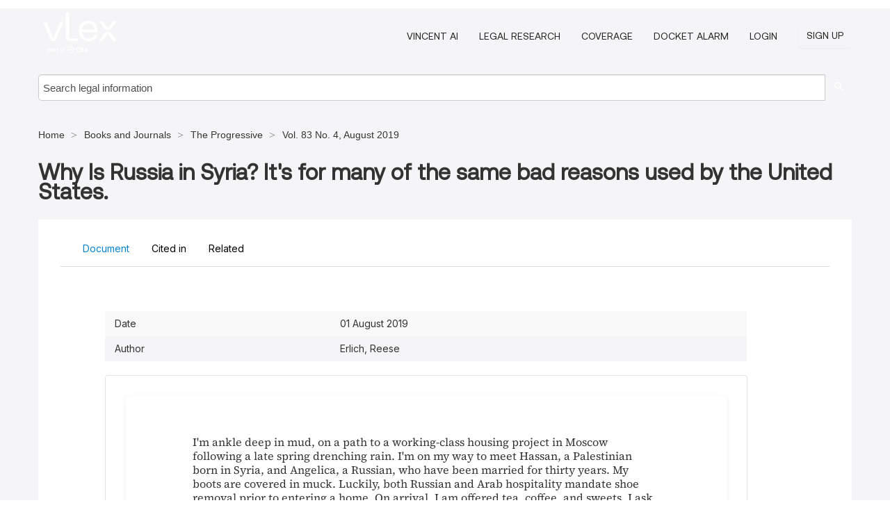

--- FILE ---
content_type: text/html; charset=utf-8
request_url: https://law-journals-books.vlex.com/vid/why-is-russia-in-810057649
body_size: 13144
content:
<!DOCTYPE html>
<html lang="en">
    <head>
        
        <link rel="preload" href="/stylesheets/font/vLex.woff" as="font" type="font/woff" crossorigin>
        
        <!-- Google Tag Manager -->
        <script>(function(w,d,s,l,i){w[l]=w[l]||[];w[l].push({'gtm.start':
        new Date().getTime(),event:'gtm.js'});var f=d.getElementsByTagName(s)[0],
        j=d.createElement(s),dl=l!='dataLayer'?'&l='+l:'';j.defer=true;j.src=
        'https://www.googletagmanager.com/gtm.js?id='+i+dl;f.parentNode.insertBefore(j,f);
        })(window,document,'script','dataLayer','GTM-PJMJX5');</script>
        <!-- End Google Tag Manager -->
        
        <link rel="icon" media="(prefers-color-scheme: light)" href="/facade-img/favicon-light.svg?t=1763021373405" />
        <link rel="icon" media="(prefers-color-scheme: dark)" href="/facade-img/favicon-dark.svg?t=1763021373405" />
        <!--[if lte IE 9]>
                <script src="/js/polyfill.js?t=1763021373405"></script>
        <![endif]-->
        <script>
            // Object.assign polyfill for IE11
            if (typeof Object.assign != 'function') {
                // Must be writable: true, enumerable: false, configurable: true
                Object.defineProperty(Object, "assign", {
                    value: function assign(target, varArgs) { // .length of function is 2
                        'use strict';
                        if (target == null) { // TypeError if undefined or null
                            throw new TypeError('Cannot convert undefined or null to object');
                        }

                        var to = Object(target);
                
                        for (var index = 1; index < arguments.length; index++) {
                            var nextSource = arguments[index];
                    
                            if (nextSource != null) { // Skip over if undefined or null
                                for (var nextKey in nextSource) {
                                    // Avoid bugs when hasOwnProperty is shadowed
                                    if (Object.prototype.hasOwnProperty.call(nextSource, nextKey)) {
                                        to[nextKey] = nextSource[nextKey];
                                    }
                                }
                            }
                        }
                        return to;
                    },
                    writable: true,
                    configurable: true
                });
            }
        </script>

        <meta http-equiv="Content-Type" content="text/html; charset=UTF-8">
        <meta charset="utf-8">


        
            <meta property="fb:app_id" content="358097329875" />
        <meta property="og:site_name" content="vLex"/>
                <meta property="og:url" content="https://law-journals-books.vlex.com/vid/why-is-russia-in-810057649"/>
        
        <meta property="og:type" content="article"/>
        
            <meta property="og:title" content="Why Is Russia in Syria? It&#x27;s for many of the same bad reasons used by the United States."/>
        
            <meta property="og:image" content="http://law-journals-books.vlex.com/facade-img/meta-og.png" />
        
        
            <meta name="twitter:image" content="http://law-journals-books.vlex.com/facade-img/meta-og.png" />

        <meta content="Law" name="classification">



        <title>Why Is Russia in Syria? It&#x27;s for many of the same bad reasons used by the United States. - vLex United States
        </title>

        <meta name="viewport" content="width=device-width, initial-scale=1.0">
            <meta name="description" content="Expert legal books and journals citations and scholarly analysis of Why Is Russia in Syria It&#x27;s for many of the same bad reasons used by the United States (V...">
            <meta content="en" http-equiv="content-language">


            <meta name="robots" content="index,follow" />
            <meta name="googlebot" content="index,follow" />
        <meta name="title" content="Why Is Russia in Syria? It&#x27;s for many of the same bad reasons used by the United States. - vLex United States - vLex" />
                <link rel="canonical" href="https://law-journals-books.vlex.com/vid/why-is-russia-in-810057649"/>

        

        <script async src="https://www.googletagmanager.com/gtag/js?id=GA_MEASUREMENT_ID"></script>
        <script>
            window.dataLayer = window.dataLayer || [];
            function gtag() { dataLayer.push(arguments); }
            gtag('js', new Date());
        
            // Provide the IDs of the GA4 properties you want to track.
                gtag('config', 'G-VZEM72P2C6', { cookieDomain: 'none', name: 'US'});
        
        
        
        
            var sendNoBounceEvent = function(time) {
            setTimeout(function() {
                gtag('event', 'Over ' + time + ' seconds', {
                'event_category': 'NoBounce'
                });
            }, time * 1000);
            };
        
            sendNoBounceEvent(30);
            sendNoBounceEvent(60);
            sendNoBounceEvent(120);
            sendNoBounceEvent(180);
        
            function gaAll() {
                var args = arguments;
                gtag('get', 'conversion_linker', function(result) {
                    var trackers = result.creationData;
                    for (var i = 0; i < trackers.length; i++) {
                    var cloned_args = Array.prototype.slice.call(args, 0);
                    cloned_args[0] = trackers[i].name + "." + args[0];
                    gtag.apply(this, cloned_args);
                    }
                });
            }
        </script>
        	<link href="/stylesheets/facade-min.css?t=1763021373405" rel="stylesheet">
        

        <!--[if lt IE 9]>
            <script src="/js/html5.js?t=1763021373405"></script>
            <script src="/js/ie8.js?t=1763021373405"></script>
            <link href="/stylesheets/ie8css/css.css?t=1763021373405" rel="stylesheet">
            <link href="/stylesheets/ie8css/vlex.css?t=1763021373405" rel="stylesheet">
        <![endif]-->

        <!--[if lte IE 9]>
            <script src="/js/placeholder_ie.js?t=1763021373405"></script>
        <![endif]-->

        <!-- ClickTale Top part -->
        <script type="text/javascript">
            var WRInitTime=(new Date()).getTime();
        </script>
        <!-- ClickTale end of Top part -->
        <script type="application/ld+json">{"@context":"https://schema.org","@type":"BreadcrumbList","itemListElement":[{"@type":"ListItem","position":"1","name":"Home","item":"https://us.vlex.com"},{"@type":"ListItem","position":2,"name":"Books and Journals","item":"http://law-journals-books.vlex.com"},{"@type":"ListItem","position":3,"name":"The Progressive","item":"http://law-journals-books.vlex.com/source/progressive-2940"},{"@type":"ListItem","position":4,"name":"Vol. 83 No. 4, August 2019","item":"http://law-journals-books.vlex.com/source/progressive-2940/issue_nbr/%2383%234"}]}</script>
    </head>

    <body class="page page-index vid  "  data-webapp-path='%2Fvid%2F810057649'  data-country="US" >

        <!-- Google Tag Manager (noscript) -->
        <noscript><iframe src="https://www.googletagmanager.com/ns.html?id=GTM-PJMJX5"
        height="0" width="0" style="display:none;visibility:hidden"></iframe></noscript>
        <!-- End Google Tag Manager (noscript) -->

        <div class="hide
             vid
            
            
            "
            id="page_attr" 
             data-webapp-path='%2Fvid%2F810057649' 
             data-country="US"
             content_type='4' 
            data-locale='en'>
        </div>

            <span id="webapp-path-tk" data-pb-webapp-path='null' class="hide"></span>

            <div id="navigation" class="wrapper ">
              <div class="navbar  navbar-static-top">
                <!--Header & Branding region-->
                <div class="header">
                  <div class="header-inner container">
                    <div class="row-fluid header-nav-container">
                      <div class="span3 to-home">
                        <a href="/">
                          <!--branding/logo-->
                          <span class="brand-logo" title="Home" style="display: flex; align-items: center; margin-bottom: 5px;">
                            <img src="/facade-img/vLex-logo.svg?t=1763021373405" title="vLex United States" alt="vLex United States" />
                            
                          </span>
                        </a>
                      </div>
                      <div class="span9 form-holder">
                        <div>
                          <div class="menu-toggle" onclick="$('.nav-menu').toggleClass('nav-menu--open', 500); $(this).toggleClass('open');">
                            <div class="hamburger"></div>
                          </div>
                          <ul class="nav-menu">
                              <li><a href="//vlex.com/products/vincent-ai" rel="nofollow">VINCENT AI</a></li>
                           
                              <li><a href="//vlex.com/products/legal-research" rel="nofollow">Legal Research</a></li>
            
                            
                              <li><a href="//vlex.com/jurisdictions/US" rel="nofollow">Coverage</a></li>
            
                              <li><a href="//vlex.com/products/docket-alarm" rel="nofollow">DOCKET ALARM</a></li>
                           
                           
                            <li><a href="https://login.vlex.com?next_webapp_url=%2Fvid%2F810057649" rel="nofollow">Login</a></li>
                          
                            <li>
                              <a href="/freetrial/signup/US?webapp_path=%2Fvid%2F810057649" class="btn signup" rel="nofollow">
                                Sign Up
                              </a>
                            </li>
                          </ul>
                          
            
                        </div>
                      </div>
                    </div>
                  </div>
                </div>
                <div class="head-container-searchbar">
                  <div class="form-inline search-form">
                    <form onsubmit="return validate_search(this);" method="get" action="/search" enctype="multipart/form-data" class="onsubmit-search">
                      <input class='placeholder search-input-subheader' type="text" name="q" id="searchinfo" placeholder="Search legal information" required />
                      <button type="submit" class="btn btn-header search-button-subheader"><i class="icon-Buscador"></i></button>
                    </form>
                  </div>
                </div>
              </div>
            </div>
		<vlex-design-system>
        
<div id="content" class="seoArea">
    <div class="container extended block-net">
        <div class="container">
            <div>
            </div>

            
            <ul class="breadcrumb">
            	<li>
            		<a href="/">
            			<span>
            					Home
            			</span>
            		</a>
            	</li>
            
            		<li>
            			<a href="https://law-journals-books.vlex.com/">
            				<span>Books and Journals</span>
            			</a>
            		</li>
            		<li>
            			<a href="https://law-journals-books.vlex.com/source/progressive-2940">
            				<span>The Progressive</span>
            			</a>
            		</li>
            		<li>
            			<a href="https://law-journals-books.vlex.com/source/progressive-2940/issue_nbr/%2383%234">
            				<span>Vol. 83 No. 4, August 2019</span>
            			</a>
            		</li>
            </ul>
            <h1 style="margin-top: 24px; margin-bottom: 16px;"><strong style="font-family: 'Aeonik'; font-size: 32px;">Why Is Russia in Syria? It&#x27;s for many of the same bad reasons used by the United States.</strong></h1>

            <div class="row">
                <div class="nav nav-tabs-no-margin">
                    <div class="nav-tabs">
                                    <tab-item class="nav nav-item nav-link internal-tab
                                         active
                                        "
                                         id="default-tab">

                                        <span>Document</span>
                                    </tab-item>

                            <tab-item class="nav nav-item nav-link internal-tab" id="cited-in">
                                <span>Cited in</span>
                            </tab-item>
                        <tab-item class="nav nav-item nav-link internal-tab" id="related">
                            <span>Related</span>
                        </tab-item>
                    </div>
                </div>

                <div id="default-tab-main-content" class="tab-content">
                    <div>
                        <div id="main-content" class="abovebox bg_white clearfix left-content-area">
                
                                <table class='table table-striped' style="font-family: 'Inter Variable';">
                                        <tr><td style="color: #333333;">Date</td><td style="color: #333333;">01 August 2019</td></tr>
                                        <tr><td style="color: #333333;">Author</td><td style="color: #333333;">Erlich, Reese</td></tr>
                                </table>
                
                
                
                
                            <div class="container-preview">
                                <div class="content-content clearfix preview-style ">
                                    <div class="inset-ad" style='float: right;margin-left: 2em;'>
                                            <div class="hidden-phone">
                                            </div>
                                    </div>
                
                                    <!-- we do this because if we have show_navigation_index set to true we do not
                                        show the TOC in the sidebar, so we want to keep showing it here -->
                
                                    <div>
                                        <div><div>
                
                <div class="content">
                <p>I'm ankle deep in mud, on a path to a working-class housing project in Moscow following a late spring drenching rain. I'm on my way to meet Hassan, a Palestinian born in Syria, and Angelica, a Russian, who have been married for thirty years. My boots are covered in muck. Luckily, both Russian and Arab hospitality mandate shoe removal prior to entering a home. On arrival, I am offered tea, coffee, and sweets. I ask for Palestinian coffee. It is strong and bitter.</p>
                <p>Hassan and Angelica tell me of their early romance, their leaving Moscow for Damascus just before the Arab Spring, and the horrors inflicted by U.S.-backed rebels, the Syrian government, and Russian troops. They ask that I use first-name pseudonyms because their critical views of Russian policy could cause repercussions from their employers.</p>
                <p>I reported from the Syrian-Iraqi border in 2014 as President Barack Obama started bombing Syria with a promise there would be no U.S. "boots on the ground." Today there are plans to reduce U.S. troops in northern Syria from about 2,000 to about 1,000. Similarly, some 63,000 Russian troops have seen combat in Syria as of last year. President Vladimir Putin promised a withdrawal of troops. But the Russian air force and navy have set up permanent military bases there. Hassan and Angelica's story perfectly illustrates the human cost of outside military intervention in Syria.</p>
                <p>Hassan is a Palestinian communist who came to Moscow to attend university in 1989. Angelica, also then a student, met him through mutual friends. After a few months of friendship, they decided to marry.</p>
                <p>Angelica tells me her family was concerned at first because he was Arab and Muslim. "But then my mom met him and everything was OK," she says. "As my babushka [grandmother] said, 'It's the person that is important, not religion.' It was our Soviet upbringing, our internationalism."</p>
                <p>Hassan became a Russian citizen. But the timing couldn't have been worse. In 1991, the Soviet Union collapsed. Corrupt officials bought state companies on the cheap, sold off their assets, and drove them into bankruptcy. Organized crime fought gun battles in the streets. Efforts to turn Russian society into a U.S.-style market economy in a matter of two or three years through shock therapy led the economy to collapse. Hassan and Angelica managed to weather the storm and moved to Damascus in 2010.</p>
                <p>That timing wasn't great either. The couple moved to Yarmouk camp, the Palestinian district of Damascus, not long before the start of the Arab Spring in Tunisia. In early 2011, mass demonstrations broke out in countries backed by the United States: Egypt, Saudi Arabia, Jordan, Bahrain, Yemen, and others. Syrian President Bashar al-Assad boasted about his anti-imperialist policies abroad and popular support at home. "Syria is stable," he told The Wall Street Journal in January 2011. "Why? Because you have to be very closely linked to the beliefs of the people."</p>
                <p>But by March 15, mass demonstrations had begun in Syria. Hassan was not surprised. "I'm from that region and know how the authorities act," he tells me. "They do nothing for people and just steal." Nor was he surprised that Russia backed Assad politically, economically, and with military advisers. Syria and the Soviet Union had close relations going back to the 1960s, when the Soviets supported Arab nationalists against the...</p>
                </div>
                </div></div>
                                    </div>
                
                                        <div class="after"></div>
                                </div>
                            </div>
                                        <div style="padding-top: 15px;" class="text-center">
                                                <p class="ta3" style="font-family: 'Aeonik';">Get this document and AI-powered insights with a free trial of vLex and Vincent AI</p>
                                            <div class="clear h_20"></div>
                
                                                    <span class="to-ft btn btn-header override-btn">Get Started for Free</span>
                
                                            <div class="pull-right copyright">
                                                COPYRIGHT TV Trade Media, Inc.<br/>COPYRIGHT GALE, Cengage Learning. All rights reserved.
                                            </div>
                                    </div>
                
                
                
                
                        </div>
                    </div>
                    
                    <div class="span4 sidebar hidden-phone">
                               
                    
                    
                    
                    
                    
                    
                    
                    
                            
                    
                        <div class="banners text-center">
                        </div>
                    </div>    <div class="bottom_ad">
                    </div>
                </div>
                <div id="report-main-content" class="tab-content report-container">
                    <div class="report-wrapper">
                        <div class="">
                            <div class="report-flex">
                                <div class="report-text">
                                    <h3 class="tabs-marketing-title-global">
                                        Start Your Free Trial of vLex and Vincent AI, Your Precision-Engineered Legal Assistant
                                    </h3>
                                    <ul class="marketing-benefits-list">
                                        <li class="marketing-benefit-item">
                                            <div class="marketing-icon-container">
                                                
                                          <svg xmlns="http://www.w3.org/2000/svg" fill="none" viewBox="0 0 24 24" stroke-width="1.5" stroke="currentColor" class="size-6">
                                          <path stroke-linecap="round" stroke-linejoin="round" d="M9 12.75 11.25 15 15 9.75m-3-7.036A11.959 11.959 0 0 1 3.598 6 11.99 11.99 0 0 0 3 9.749c0 5.592 3.824 10.29 9 11.623 5.176-1.332 9-6.03 9-11.622 0-1.31-.21-2.571-.598-3.751h-.152c-3.196 0-6.1-1.248-8.25-3.285Z" />
                                          </svg>
                                    
                                        
                                            </div>
                                            <div class="marketing-span-marketing">
                                                <h4 class="subtitle_marketing-tabs">
                                                    Access comprehensive legal content with no limitations across vLex's unparalleled global legal database
                                                </h4>
                                            </div>
                                        </li>
                                    
                                        <li class="marketing-benefit-item">
                                            <div class="marketing-icon-container">
                                                <svg xmlns="http://www.w3.org/2000/svg" fill="none" viewBox="0 0 24 24" stroke-width="1.5" stroke="currentColor" class="size-6">
                                      <path stroke-linecap="round" stroke-linejoin="round" d="M8.25 3v1.5M4.5 8.25H3m18 0h-1.5M4.5 12H3m18 0h-1.5m-15 3.75H3m18 0h-1.5M8.25 19.5V21M12 3v1.5m0 15V21m3.75-18v1.5m0 15V21m-9-1.5h10.5a2.25 2.25 0 0 0 2.25-2.25V6.75a2.25 2.25 0 0 0-2.25-2.25H6.75A2.25 2.25 0 0 0 4.5 6.75v10.5a2.25 2.25 0 0 0 2.25 2.25Zm.75-12h9v9h-9v-9Z" />
                                    </svg>
                                    
                                            </div>
                                            <div class="marketing-span-marketing">
                                                <h4 class="subtitle_marketing-tabs">
                                                    Build stronger arguments with verified citations and CERT citator that tracks case history and
                                                    precedential strength </h4>
                                            </div>
                                        </li>
                                    
                                        <li class="marketing-benefit-item">
                                            <div class="marketing-icon-container">
                                                <svg xmlns="http://www.w3.org/2000/svg" fill="none" viewBox="0 0 24 24" stroke-width="1.5" stroke="currentColor" class="size-6">
                                      <path stroke-linecap="round" stroke-linejoin="round" d="M12 6.042A8.967 8.967 0 0 0 6 3.75c-1.052 0-2.062.18-3 .512v14.25A8.987 8.987 0 0 1 6 18c2.305 0 4.408.867 6 2.292m0-14.25a8.966 8.966 0 0 1 6-2.292c1.052 0 2.062.18 3 .512v14.25A8.987 8.987 0 0 0 18 18a8.967 8.967 0 0 0-6 2.292m0-14.25v14.25" />
                                    </svg>
                                    
                                            </div>
                                            <div class="marketing-span-marketing">
                                                <h4 class="subtitle_marketing-tabs">
                                                    Transform your legal research from hours to minutes with Vincent AI's intelligent search and analysis
                                                    capabilities </h4>
                                            </div>
                                        </li>
                                    
                                        <li class="marketing-benefit-item">
                                            <div class="marketing-icon-container">
                                                <svg xmlns="http://www.w3.org/2000/svg" fill="none" viewBox="0 0 24 24" stroke-width="1.5" stroke="currentColor" class="size-6">
                                      <path stroke-linecap="round" stroke-linejoin="round" d="M9 12.75 11.25 15 15 9.75M21 12c0 1.268-.63 2.39-1.593 3.068a3.745 3.745 0 0 1-1.043 3.296 3.745 3.745 0 0 1-3.296 1.043A3.745 3.745 0 0 1 12 21c-1.268 0-2.39-.63-3.068-1.593a3.746 3.746 0 0 1-3.296-1.043 3.745 3.745 0 0 1-1.043-3.296A3.745 3.745 0 0 1 3 12c0-1.268.63-2.39 1.593-3.068a3.745 3.745 0 0 1 1.043-3.296 3.746 3.746 0 0 1 3.296-1.043A3.746 3.746 0 0 1 12 3c1.268 0 2.39.63 3.068 1.593a3.746 3.746 0 0 1 3.296 1.043 3.746 3.746 0 0 1 1.043 3.296A3.745 3.745 0 0 1 21 12Z" />
                                    </svg>
                                    
                                            </div>
                                            <div class="marketing-span-marketing">
                                                <h4 class="subtitle_marketing-tabs">
                                                    Elevate your practice by focusing your expertise where it matters most while Vincent handles the heavy
                                                    lifting </h4>
                                            </div>
                                        </li>
                                    </ul>
                                    
                                    <style>
                                        span p {
                                            text-align: justify;
                                        }
                                    
                                        .fa-solid {
                                            font-size: 40px;
                                            color: #2275d7;
                                        }
                                    
                                        li div {
                                            width: 55px;
                                            height: 40px;
                                        }
                                    
                                        .marketing-icon-container {
                                            display: flex;
                                            justify-content: flex-start;
                                            align-items: center;
                                            height: auto;
                                        }
                                    
                                        .marketing-icon-container svg {
                                            stroke: #ffffff;
                                            width: 36px;
                                        }
                                    
                                        .marketing-span-marketing {
                                            width: 100%;
                                            display: inline-table;
                                        }
                                    
                                        .marketing-span-marketing svg {
                                            width: 18px;
                                            margin-bottom: -4px;
                                        }
                                    
                                        .subtitle_marketing-tabs {
                                            font-size: 16px;
                                            font-weight: 500;
                                            margin: 0;
                                            color: #ffffff;
                                            font-family: 'Inter Variable';
                                        }
                                        .marketing-icon-container p {
                                            font-size: 14px;
                                        }
                                    
                                        .marketing-section-title {
                                            font-size: 32px;
                                            font-weight: 500;
                                            margin: 40px 0 24px 0;
                                            color: rgb(45, 147, 207);
                                            padding-top: 16px;
                                        }
                                    
                                        .marketing-benefits-list {
                                            list-style: none;
                                            margin: 0;
                                            padding: 0;
                                        }
                                    
                                        .marketing-benefit-item {
                                            margin-bottom: 24px;
                                            display: flex;
                                            align-items: center;
                                            gap: 1rem;
                                        }
                                    
                                        .marketing-modal-button-wrapper {
                                            display: flex;
                                            justify-content: flex-start;
                                            margin-top: 16px;
                                        }
                                    
                                        @media (max-width: 768px) {
                                            .subtitle_marketing-tabs {
                                                font-size: 1rem;
                                                color: #ffffff;
                                            }
                                    
                                            .marketing-span-marketing p {
                                                display: none;
                                            }
                                        }
                                    </style>
                                    <style>
                                        .tabs-marketing-authorities-title {
                                            font-weight: 600;
                                            font-size: 35px;
                                            max-width: 100%;
                                            margin-bottom: 24px;
                                            color: rgb(45, 147, 207);
                                        }
                                        .tabs-marketing-title-global {
                                            font-weight: 400;
                                            font-size: 32px;
                                            max-width: 100%;
                                            color: #fff;
                                            font-family: 'Aeonik';
                                            padding-bottom: 24px;
                                        }
                                        .tabs-marketing-subtitle-global {
                                            font-size: 26px;
                                            font-weight: 500;
                                            margin-top: 1rem;
                                            margin-bottom: 2rem;
                                            line-height: 32px;
                                            color: rgb(45, 147, 207);
                                        }
                                        .cited-authorities-subtitle {
                                            font-size: 24px;
                                            font-weight: 400;
                                            margin-top: 1rem;
                                            line-height: 32px;
                                        }
                                        /* Mobile */
                                        @media (max-width: 768px) {
                                            .tabs-marketing-authorities-title {
                                                font-size: 28px;
                                            }
                                            .cited-authorities-subtitle {
                                                font-size: 18px;
                                                line-height: 28px;
                                            }
                                        }
                                    </style>
                                </div>
                                <div class="report-image-wrapper">
                                    <img src="/facade-img/vlexlabs_4e8ee2e209.png" alt="vLex" class="report-image">
                                </div>
                            </div>
                        </div>
                        <div class="button-modal-container">
                            <button class="cta-button-gradient" onclick="openModal()">
                                <span>
                                    Get Started for Free
                                </span>
                            </button>
                        </div>
                    </div>
                </div>
                
                <style>
                    .report-container {
                        display: none;
                        margin: 0;
                    }
                
                    .report-wrapper {
                        width: 95%;
                        margin: 2rem auto;
                        overflow: hidden;
                        background-image: url('/facade-img/bg-3.svg');
                        background-repeat: no-repeat;
                        background-position: right bottom;
                        background-size: auto 100%;
                        padding-block: 1.5rem; 
                        background-color: var(--color-cyan-700);
                    }
                
                    .full-width {
                        width: 100%;
                    }
                
                    .report-flex {
                        display: flex;
                        flex-wrap: wrap;
                        justify-content: space-between;
                        align-items: flex-start;
                        gap: 2rem;
                        margin-top: 2rem;
                    }
                
                    .button-modal-container {
                        margin-top: 16px;
                        display: flex;
                        justify-content: flex-start;
                        margin-bottom: 2rem;
                        padding-left: 48px;
                    }
                
                    .report-text {
                        max-width: 530px;
                        text-align: left;
                        padding: 0px 16px 0px 48px;
                    }
                
                    .report-image {
                        width: 100%;
                        max-width: 400px;
                        padding-right: 24px;
                    }
                
                
                    @media (max-width: 768px) {
                        .report-flex {
                            margin-top: 1rem;
                        }
                
                        .report-container {
                            display: none;
                            margin: 0;
                        }
                
                        .report-flex {
                            flex-direction: column;
                            align-items: flex-start;
                        }
                
                        .report-text,
                        .report-image {
                            max-width: 100%;
                            text-align: left;
                        }
                
                        .report-wrapper {
                            background-position: center top;
                            background-size: 120%;
                            background-image: none;
                        }
                    }
                </style>                <div id="cited-authorities-main-content" class="tab-content cited-authorities-container">
                    <div class="cited-authorities-wrapper">
                        <div class="">
                            <div class="cited-authorities-flex">
                                <div class="cited-authorities-text">
                                    <h3 class="tabs-marketing-title-global">
                                        Start Your Free Trial of vLex and Vincent AI, Your Precision-Engineered Legal Assistant
                                    </h3>
                                    <ul class="marketing-benefits-list">
                                        <li class="marketing-benefit-item">
                                            <div class="marketing-icon-container">
                                                
                                          <svg xmlns="http://www.w3.org/2000/svg" fill="none" viewBox="0 0 24 24" stroke-width="1.5" stroke="currentColor" class="size-6">
                                          <path stroke-linecap="round" stroke-linejoin="round" d="M9 12.75 11.25 15 15 9.75m-3-7.036A11.959 11.959 0 0 1 3.598 6 11.99 11.99 0 0 0 3 9.749c0 5.592 3.824 10.29 9 11.623 5.176-1.332 9-6.03 9-11.622 0-1.31-.21-2.571-.598-3.751h-.152c-3.196 0-6.1-1.248-8.25-3.285Z" />
                                          </svg>
                                    
                                        
                                            </div>
                                            <div class="marketing-span-marketing">
                                                <h4 class="subtitle_marketing-tabs">
                                                    Access comprehensive legal content with no limitations across vLex's unparalleled global legal database
                                                </h4>
                                            </div>
                                        </li>
                                    
                                        <li class="marketing-benefit-item">
                                            <div class="marketing-icon-container">
                                                <svg xmlns="http://www.w3.org/2000/svg" fill="none" viewBox="0 0 24 24" stroke-width="1.5" stroke="currentColor" class="size-6">
                                      <path stroke-linecap="round" stroke-linejoin="round" d="M8.25 3v1.5M4.5 8.25H3m18 0h-1.5M4.5 12H3m18 0h-1.5m-15 3.75H3m18 0h-1.5M8.25 19.5V21M12 3v1.5m0 15V21m3.75-18v1.5m0 15V21m-9-1.5h10.5a2.25 2.25 0 0 0 2.25-2.25V6.75a2.25 2.25 0 0 0-2.25-2.25H6.75A2.25 2.25 0 0 0 4.5 6.75v10.5a2.25 2.25 0 0 0 2.25 2.25Zm.75-12h9v9h-9v-9Z" />
                                    </svg>
                                    
                                            </div>
                                            <div class="marketing-span-marketing">
                                                <h4 class="subtitle_marketing-tabs">
                                                    Build stronger arguments with verified citations and CERT citator that tracks case history and
                                                    precedential strength </h4>
                                            </div>
                                        </li>
                                    
                                        <li class="marketing-benefit-item">
                                            <div class="marketing-icon-container">
                                                <svg xmlns="http://www.w3.org/2000/svg" fill="none" viewBox="0 0 24 24" stroke-width="1.5" stroke="currentColor" class="size-6">
                                      <path stroke-linecap="round" stroke-linejoin="round" d="M12 6.042A8.967 8.967 0 0 0 6 3.75c-1.052 0-2.062.18-3 .512v14.25A8.987 8.987 0 0 1 6 18c2.305 0 4.408.867 6 2.292m0-14.25a8.966 8.966 0 0 1 6-2.292c1.052 0 2.062.18 3 .512v14.25A8.987 8.987 0 0 0 18 18a8.967 8.967 0 0 0-6 2.292m0-14.25v14.25" />
                                    </svg>
                                    
                                            </div>
                                            <div class="marketing-span-marketing">
                                                <h4 class="subtitle_marketing-tabs">
                                                    Transform your legal research from hours to minutes with Vincent AI's intelligent search and analysis
                                                    capabilities </h4>
                                            </div>
                                        </li>
                                    
                                        <li class="marketing-benefit-item">
                                            <div class="marketing-icon-container">
                                                <svg xmlns="http://www.w3.org/2000/svg" fill="none" viewBox="0 0 24 24" stroke-width="1.5" stroke="currentColor" class="size-6">
                                      <path stroke-linecap="round" stroke-linejoin="round" d="M9 12.75 11.25 15 15 9.75M21 12c0 1.268-.63 2.39-1.593 3.068a3.745 3.745 0 0 1-1.043 3.296 3.745 3.745 0 0 1-3.296 1.043A3.745 3.745 0 0 1 12 21c-1.268 0-2.39-.63-3.068-1.593a3.746 3.746 0 0 1-3.296-1.043 3.745 3.745 0 0 1-1.043-3.296A3.745 3.745 0 0 1 3 12c0-1.268.63-2.39 1.593-3.068a3.745 3.745 0 0 1 1.043-3.296 3.746 3.746 0 0 1 3.296-1.043A3.746 3.746 0 0 1 12 3c1.268 0 2.39.63 3.068 1.593a3.746 3.746 0 0 1 3.296 1.043 3.746 3.746 0 0 1 1.043 3.296A3.745 3.745 0 0 1 21 12Z" />
                                    </svg>
                                    
                                            </div>
                                            <div class="marketing-span-marketing">
                                                <h4 class="subtitle_marketing-tabs">
                                                    Elevate your practice by focusing your expertise where it matters most while Vincent handles the heavy
                                                    lifting </h4>
                                            </div>
                                        </li>
                                    </ul>
                                    
                                    <style>
                                        span p {
                                            text-align: justify;
                                        }
                                    
                                        .fa-solid {
                                            font-size: 40px;
                                            color: #2275d7;
                                        }
                                    
                                        li div {
                                            width: 55px;
                                            height: 40px;
                                        }
                                    
                                        .marketing-icon-container {
                                            display: flex;
                                            justify-content: flex-start;
                                            align-items: center;
                                            height: auto;
                                        }
                                    
                                        .marketing-icon-container svg {
                                            stroke: #ffffff;
                                            width: 36px;
                                        }
                                    
                                        .marketing-span-marketing {
                                            width: 100%;
                                            display: inline-table;
                                        }
                                    
                                        .marketing-span-marketing svg {
                                            width: 18px;
                                            margin-bottom: -4px;
                                        }
                                    
                                        .subtitle_marketing-tabs {
                                            font-size: 16px;
                                            font-weight: 500;
                                            margin: 0;
                                            color: #ffffff;
                                            font-family: 'Inter Variable';
                                        }
                                        .marketing-icon-container p {
                                            font-size: 14px;
                                        }
                                    
                                        .marketing-section-title {
                                            font-size: 32px;
                                            font-weight: 500;
                                            margin: 40px 0 24px 0;
                                            color: rgb(45, 147, 207);
                                            padding-top: 16px;
                                        }
                                    
                                        .marketing-benefits-list {
                                            list-style: none;
                                            margin: 0;
                                            padding: 0;
                                        }
                                    
                                        .marketing-benefit-item {
                                            margin-bottom: 24px;
                                            display: flex;
                                            align-items: center;
                                            gap: 1rem;
                                        }
                                    
                                        .marketing-modal-button-wrapper {
                                            display: flex;
                                            justify-content: flex-start;
                                            margin-top: 16px;
                                        }
                                    
                                        @media (max-width: 768px) {
                                            .subtitle_marketing-tabs {
                                                font-size: 1rem;
                                                color: #ffffff;
                                            }
                                    
                                            .marketing-span-marketing p {
                                                display: none;
                                            }
                                        }
                                    </style>
                                    <style>
                                        .tabs-marketing-authorities-title {
                                            font-weight: 600;
                                            font-size: 35px;
                                            max-width: 100%;
                                            margin-bottom: 24px;
                                            color: rgb(45, 147, 207);
                                        }
                                        .tabs-marketing-title-global {
                                            font-weight: 400;
                                            font-size: 32px;
                                            max-width: 100%;
                                            color: #fff;
                                            font-family: 'Aeonik';
                                            padding-bottom: 24px;
                                        }
                                        .tabs-marketing-subtitle-global {
                                            font-size: 26px;
                                            font-weight: 500;
                                            margin-top: 1rem;
                                            margin-bottom: 2rem;
                                            line-height: 32px;
                                            color: rgb(45, 147, 207);
                                        }
                                        .cited-authorities-subtitle {
                                            font-size: 24px;
                                            font-weight: 400;
                                            margin-top: 1rem;
                                            line-height: 32px;
                                        }
                                        /* Mobile */
                                        @media (max-width: 768px) {
                                            .tabs-marketing-authorities-title {
                                                font-size: 28px;
                                            }
                                            .cited-authorities-subtitle {
                                                font-size: 18px;
                                                line-height: 28px;
                                            }
                                        }
                                    </style>
                                </div>
                                <div class="cited-authorities-image-wrapper">
                                    <img src="/facade-img/vlexlabs_4e8ee2e209.png" alt="vLex" class="cited-authorities-image">
                                </div>
                            </div>
                        </div>
                        <div class="button-modal-container">
                            <button class="cta-button-gradient" onclick="openModal()">
                                <span>
                                    Get Started for Free
                                </span>
                            </button>
                        </div>        
                    </div>
                </div>
                
                <style>
                    .cited-authorities-container {
                        display: none;
                        margin: 0;
                    }
                
                    .cited-authorities-wrapper {
                        width: 95%;
                        margin: 2rem auto;
                        overflow: hidden;
                        background-image: url('/facade-img/bg-3.svg');
                        background-repeat: no-repeat;
                        background-position: right bottom;
                        background-size: auto 100%;
                        padding-block: 1.5rem; 
                        background-color: var(--color-cyan-700);
                    }
                
                    .full-width {
                        width: 100%;
                    }
                
                    .cited-authorities-flex {
                        display: flex;
                        flex-wrap: wrap;
                        justify-content: space-between;
                        align-items: flex-start;
                        gap: 2rem;
                        margin-top: 2rem;
                    }
                
                    .button-modal-container {
                        margin-top: 16px;
                        display: flex;
                        justify-content: flex-start;
                        margin-bottom: 2rem;
                        padding-left: 48px;
                    }
                
                    .cited-authorities-text {
                        max-width: 530px;
                        text-align: left;
                        padding: 0px 16px 0px 48px;
                    }
                
                    .cited-authorities-image {
                        width: 100%;
                        max-width: 400px;
                        padding-right: 24px;
                    }
                
                
                    @media (max-width: 768px) {
                        .cited-authorities-flex {
                            margin-top: 1rem;
                        }
                
                        .cited-authorities-container {
                            display: none;
                            margin: 0;
                        }
                
                        .cited-authorities-flex {
                            flex-direction: column;
                            align-items: flex-start;
                        }
                        .cited-authorities-text,
                        .cited-authorities-image {
                            max-width: 100%;
                            text-align: left;
                        }
                        .cited-authorities-wrapper {
                            background-position: center top;
                            background-size: 120%;
                            background-image: none;
                        }
                    }
                </style>                <div id="cited-in-main-content" class="tab-content cited-in-container">
                    <div class="cited-in-wrapper">
                        <div class="">
                            <div class="cited-in-flex">
                                <div class="cited-in-text">
                                    <h3 class="tabs-marketing-title-global">
                                        Start Your Free Trial of vLex and Vincent AI, Your Precision-Engineered Legal Assistant
                                    </h3>
                                    <ul class="marketing-benefits-list">
                                        <li class="marketing-benefit-item">
                                            <div class="marketing-icon-container">
                                                
                                          <svg xmlns="http://www.w3.org/2000/svg" fill="none" viewBox="0 0 24 24" stroke-width="1.5" stroke="currentColor" class="size-6">
                                          <path stroke-linecap="round" stroke-linejoin="round" d="M9 12.75 11.25 15 15 9.75m-3-7.036A11.959 11.959 0 0 1 3.598 6 11.99 11.99 0 0 0 3 9.749c0 5.592 3.824 10.29 9 11.623 5.176-1.332 9-6.03 9-11.622 0-1.31-.21-2.571-.598-3.751h-.152c-3.196 0-6.1-1.248-8.25-3.285Z" />
                                          </svg>
                                    
                                        
                                            </div>
                                            <div class="marketing-span-marketing">
                                                <h4 class="subtitle_marketing-tabs">
                                                    Access comprehensive legal content with no limitations across vLex's unparalleled global legal database
                                                </h4>
                                            </div>
                                        </li>
                                    
                                        <li class="marketing-benefit-item">
                                            <div class="marketing-icon-container">
                                                <svg xmlns="http://www.w3.org/2000/svg" fill="none" viewBox="0 0 24 24" stroke-width="1.5" stroke="currentColor" class="size-6">
                                      <path stroke-linecap="round" stroke-linejoin="round" d="M8.25 3v1.5M4.5 8.25H3m18 0h-1.5M4.5 12H3m18 0h-1.5m-15 3.75H3m18 0h-1.5M8.25 19.5V21M12 3v1.5m0 15V21m3.75-18v1.5m0 15V21m-9-1.5h10.5a2.25 2.25 0 0 0 2.25-2.25V6.75a2.25 2.25 0 0 0-2.25-2.25H6.75A2.25 2.25 0 0 0 4.5 6.75v10.5a2.25 2.25 0 0 0 2.25 2.25Zm.75-12h9v9h-9v-9Z" />
                                    </svg>
                                    
                                            </div>
                                            <div class="marketing-span-marketing">
                                                <h4 class="subtitle_marketing-tabs">
                                                    Build stronger arguments with verified citations and CERT citator that tracks case history and
                                                    precedential strength </h4>
                                            </div>
                                        </li>
                                    
                                        <li class="marketing-benefit-item">
                                            <div class="marketing-icon-container">
                                                <svg xmlns="http://www.w3.org/2000/svg" fill="none" viewBox="0 0 24 24" stroke-width="1.5" stroke="currentColor" class="size-6">
                                      <path stroke-linecap="round" stroke-linejoin="round" d="M12 6.042A8.967 8.967 0 0 0 6 3.75c-1.052 0-2.062.18-3 .512v14.25A8.987 8.987 0 0 1 6 18c2.305 0 4.408.867 6 2.292m0-14.25a8.966 8.966 0 0 1 6-2.292c1.052 0 2.062.18 3 .512v14.25A8.987 8.987 0 0 0 18 18a8.967 8.967 0 0 0-6 2.292m0-14.25v14.25" />
                                    </svg>
                                    
                                            </div>
                                            <div class="marketing-span-marketing">
                                                <h4 class="subtitle_marketing-tabs">
                                                    Transform your legal research from hours to minutes with Vincent AI's intelligent search and analysis
                                                    capabilities </h4>
                                            </div>
                                        </li>
                                    
                                        <li class="marketing-benefit-item">
                                            <div class="marketing-icon-container">
                                                <svg xmlns="http://www.w3.org/2000/svg" fill="none" viewBox="0 0 24 24" stroke-width="1.5" stroke="currentColor" class="size-6">
                                      <path stroke-linecap="round" stroke-linejoin="round" d="M9 12.75 11.25 15 15 9.75M21 12c0 1.268-.63 2.39-1.593 3.068a3.745 3.745 0 0 1-1.043 3.296 3.745 3.745 0 0 1-3.296 1.043A3.745 3.745 0 0 1 12 21c-1.268 0-2.39-.63-3.068-1.593a3.746 3.746 0 0 1-3.296-1.043 3.745 3.745 0 0 1-1.043-3.296A3.745 3.745 0 0 1 3 12c0-1.268.63-2.39 1.593-3.068a3.745 3.745 0 0 1 1.043-3.296 3.746 3.746 0 0 1 3.296-1.043A3.746 3.746 0 0 1 12 3c1.268 0 2.39.63 3.068 1.593a3.746 3.746 0 0 1 3.296 1.043 3.746 3.746 0 0 1 1.043 3.296A3.745 3.745 0 0 1 21 12Z" />
                                    </svg>
                                    
                                            </div>
                                            <div class="marketing-span-marketing">
                                                <h4 class="subtitle_marketing-tabs">
                                                    Elevate your practice by focusing your expertise where it matters most while Vincent handles the heavy
                                                    lifting </h4>
                                            </div>
                                        </li>
                                    </ul>
                                    
                                    <style>
                                        span p {
                                            text-align: justify;
                                        }
                                    
                                        .fa-solid {
                                            font-size: 40px;
                                            color: #2275d7;
                                        }
                                    
                                        li div {
                                            width: 55px;
                                            height: 40px;
                                        }
                                    
                                        .marketing-icon-container {
                                            display: flex;
                                            justify-content: flex-start;
                                            align-items: center;
                                            height: auto;
                                        }
                                    
                                        .marketing-icon-container svg {
                                            stroke: #ffffff;
                                            width: 36px;
                                        }
                                    
                                        .marketing-span-marketing {
                                            width: 100%;
                                            display: inline-table;
                                        }
                                    
                                        .marketing-span-marketing svg {
                                            width: 18px;
                                            margin-bottom: -4px;
                                        }
                                    
                                        .subtitle_marketing-tabs {
                                            font-size: 16px;
                                            font-weight: 500;
                                            margin: 0;
                                            color: #ffffff;
                                            font-family: 'Inter Variable';
                                        }
                                        .marketing-icon-container p {
                                            font-size: 14px;
                                        }
                                    
                                        .marketing-section-title {
                                            font-size: 32px;
                                            font-weight: 500;
                                            margin: 40px 0 24px 0;
                                            color: rgb(45, 147, 207);
                                            padding-top: 16px;
                                        }
                                    
                                        .marketing-benefits-list {
                                            list-style: none;
                                            margin: 0;
                                            padding: 0;
                                        }
                                    
                                        .marketing-benefit-item {
                                            margin-bottom: 24px;
                                            display: flex;
                                            align-items: center;
                                            gap: 1rem;
                                        }
                                    
                                        .marketing-modal-button-wrapper {
                                            display: flex;
                                            justify-content: flex-start;
                                            margin-top: 16px;
                                        }
                                    
                                        @media (max-width: 768px) {
                                            .subtitle_marketing-tabs {
                                                font-size: 1rem;
                                                color: #ffffff;
                                            }
                                    
                                            .marketing-span-marketing p {
                                                display: none;
                                            }
                                        }
                                    </style>
                                    <style>
                                        .tabs-marketing-authorities-title {
                                            font-weight: 600;
                                            font-size: 35px;
                                            max-width: 100%;
                                            margin-bottom: 24px;
                                            color: rgb(45, 147, 207);
                                        }
                                        .tabs-marketing-title-global {
                                            font-weight: 400;
                                            font-size: 32px;
                                            max-width: 100%;
                                            color: #fff;
                                            font-family: 'Aeonik';
                                            padding-bottom: 24px;
                                        }
                                        .tabs-marketing-subtitle-global {
                                            font-size: 26px;
                                            font-weight: 500;
                                            margin-top: 1rem;
                                            margin-bottom: 2rem;
                                            line-height: 32px;
                                            color: rgb(45, 147, 207);
                                        }
                                        .cited-authorities-subtitle {
                                            font-size: 24px;
                                            font-weight: 400;
                                            margin-top: 1rem;
                                            line-height: 32px;
                                        }
                                        /* Mobile */
                                        @media (max-width: 768px) {
                                            .tabs-marketing-authorities-title {
                                                font-size: 28px;
                                            }
                                            .cited-authorities-subtitle {
                                                font-size: 18px;
                                                line-height: 28px;
                                            }
                                        }
                                    </style>
                                </div>
                                <div class="cited-in-image-wrapper">
                                    <img src="/facade-img/vlexlabs_4e8ee2e209.png" alt="vLex" class="cited-in-image">
                                </div>
                            </div>
                        </div>
                        <div class="button-modal-container">
                            <button class="cta-button-gradient" onclick="openModal()">
                                <span>
                                    Get Started for Free
                                </span>
                            </button>
                        </div>        
                    </div>
                </div>
                
                <style>
                    .cited-in-container {
                        display: none;
                        margin: 0;
                    }
                
                    .cited-in-wrapper {
                        width: 95%;
                        margin: 2rem auto;
                        overflow: hidden;
                        background-image: url('/facade-img/bg-3.svg');
                        background-repeat: no-repeat;
                        background-position: right bottom;
                        background-size: auto 100%;
                        padding-block: 1.5rem; 
                        background-color: var(--color-cyan-700);
                    }
                
                    .full-width {
                        width: 100%;
                    }
                
                    .cited-in-flex {
                        display: flex;
                        flex-wrap: wrap;
                        justify-content: space-between;
                        align-items: flex-start;
                        gap: 2rem;
                        margin-top: 2rem;
                    }
                
                    .button-modal-container {
                        margin-top: 16px;
                        display: flex;
                        justify-content: flex-start;
                        margin-bottom: 2rem;
                        padding-left: 48px;
                    }
                
                    .cited-in-text {
                        max-width: 530px;
                        text-align: left;
                        padding: 0px 16px 0px 48px;
                    }
                
                    .cited-in-image {
                        width: 100%;
                        max-width: 400px;
                        padding-right: 24px;
                    }
                
                    @media (max-width: 768px) {
                        .cited-in-flex {
                            margin-top: 1rem;
                        }
                
                        .cited-in-container {
                            display: none;
                            margin: 0;
                        }
                
                        .cited-in-flex {
                            flex-direction: column;
                            align-items: flex-start;
                        }
                
                        .cited-in-text,
                        .cited-in-image {
                            max-width: 100%;
                            text-align: left;
                        }
                
                        .cited-in-wrapper {
                            background-position: center top;
                            background-size: 120%;
                            background-image: none;
                        }
                    }
                </style>                <div id="versions-main-content" class="tab-content versions-container">
                    <div class="versions-wrapper">
                        <div class="">
                            <div class="versions-flex">
                                <div class="versions-text">
                                    <h3 class="tabs-marketing-title-global">
                                        Start Your Free Trial of vLex and Vincent AI, Your Precision-Engineered Legal Assistant
                                    </h3>
                                    <ul class="marketing-benefits-list">
                                        <li class="marketing-benefit-item">
                                            <div class="marketing-icon-container">
                                                
                                          <svg xmlns="http://www.w3.org/2000/svg" fill="none" viewBox="0 0 24 24" stroke-width="1.5" stroke="currentColor" class="size-6">
                                          <path stroke-linecap="round" stroke-linejoin="round" d="M9 12.75 11.25 15 15 9.75m-3-7.036A11.959 11.959 0 0 1 3.598 6 11.99 11.99 0 0 0 3 9.749c0 5.592 3.824 10.29 9 11.623 5.176-1.332 9-6.03 9-11.622 0-1.31-.21-2.571-.598-3.751h-.152c-3.196 0-6.1-1.248-8.25-3.285Z" />
                                          </svg>
                                    
                                        
                                            </div>
                                            <div class="marketing-span-marketing">
                                                <h4 class="subtitle_marketing-tabs">
                                                    Access comprehensive legal content with no limitations across vLex's unparalleled global legal database
                                                </h4>
                                            </div>
                                        </li>
                                    
                                        <li class="marketing-benefit-item">
                                            <div class="marketing-icon-container">
                                                <svg xmlns="http://www.w3.org/2000/svg" fill="none" viewBox="0 0 24 24" stroke-width="1.5" stroke="currentColor" class="size-6">
                                      <path stroke-linecap="round" stroke-linejoin="round" d="M8.25 3v1.5M4.5 8.25H3m18 0h-1.5M4.5 12H3m18 0h-1.5m-15 3.75H3m18 0h-1.5M8.25 19.5V21M12 3v1.5m0 15V21m3.75-18v1.5m0 15V21m-9-1.5h10.5a2.25 2.25 0 0 0 2.25-2.25V6.75a2.25 2.25 0 0 0-2.25-2.25H6.75A2.25 2.25 0 0 0 4.5 6.75v10.5a2.25 2.25 0 0 0 2.25 2.25Zm.75-12h9v9h-9v-9Z" />
                                    </svg>
                                    
                                            </div>
                                            <div class="marketing-span-marketing">
                                                <h4 class="subtitle_marketing-tabs">
                                                    Build stronger arguments with verified citations and CERT citator that tracks case history and
                                                    precedential strength </h4>
                                            </div>
                                        </li>
                                    
                                        <li class="marketing-benefit-item">
                                            <div class="marketing-icon-container">
                                                <svg xmlns="http://www.w3.org/2000/svg" fill="none" viewBox="0 0 24 24" stroke-width="1.5" stroke="currentColor" class="size-6">
                                      <path stroke-linecap="round" stroke-linejoin="round" d="M12 6.042A8.967 8.967 0 0 0 6 3.75c-1.052 0-2.062.18-3 .512v14.25A8.987 8.987 0 0 1 6 18c2.305 0 4.408.867 6 2.292m0-14.25a8.966 8.966 0 0 1 6-2.292c1.052 0 2.062.18 3 .512v14.25A8.987 8.987 0 0 0 18 18a8.967 8.967 0 0 0-6 2.292m0-14.25v14.25" />
                                    </svg>
                                    
                                            </div>
                                            <div class="marketing-span-marketing">
                                                <h4 class="subtitle_marketing-tabs">
                                                    Transform your legal research from hours to minutes with Vincent AI's intelligent search and analysis
                                                    capabilities </h4>
                                            </div>
                                        </li>
                                    
                                        <li class="marketing-benefit-item">
                                            <div class="marketing-icon-container">
                                                <svg xmlns="http://www.w3.org/2000/svg" fill="none" viewBox="0 0 24 24" stroke-width="1.5" stroke="currentColor" class="size-6">
                                      <path stroke-linecap="round" stroke-linejoin="round" d="M9 12.75 11.25 15 15 9.75M21 12c0 1.268-.63 2.39-1.593 3.068a3.745 3.745 0 0 1-1.043 3.296 3.745 3.745 0 0 1-3.296 1.043A3.745 3.745 0 0 1 12 21c-1.268 0-2.39-.63-3.068-1.593a3.746 3.746 0 0 1-3.296-1.043 3.745 3.745 0 0 1-1.043-3.296A3.745 3.745 0 0 1 3 12c0-1.268.63-2.39 1.593-3.068a3.745 3.745 0 0 1 1.043-3.296 3.746 3.746 0 0 1 3.296-1.043A3.746 3.746 0 0 1 12 3c1.268 0 2.39.63 3.068 1.593a3.746 3.746 0 0 1 3.296 1.043 3.746 3.746 0 0 1 1.043 3.296A3.745 3.745 0 0 1 21 12Z" />
                                    </svg>
                                    
                                            </div>
                                            <div class="marketing-span-marketing">
                                                <h4 class="subtitle_marketing-tabs">
                                                    Elevate your practice by focusing your expertise where it matters most while Vincent handles the heavy
                                                    lifting </h4>
                                            </div>
                                        </li>
                                    </ul>
                                    
                                    <style>
                                        span p {
                                            text-align: justify;
                                        }
                                    
                                        .fa-solid {
                                            font-size: 40px;
                                            color: #2275d7;
                                        }
                                    
                                        li div {
                                            width: 55px;
                                            height: 40px;
                                        }
                                    
                                        .marketing-icon-container {
                                            display: flex;
                                            justify-content: flex-start;
                                            align-items: center;
                                            height: auto;
                                        }
                                    
                                        .marketing-icon-container svg {
                                            stroke: #ffffff;
                                            width: 36px;
                                        }
                                    
                                        .marketing-span-marketing {
                                            width: 100%;
                                            display: inline-table;
                                        }
                                    
                                        .marketing-span-marketing svg {
                                            width: 18px;
                                            margin-bottom: -4px;
                                        }
                                    
                                        .subtitle_marketing-tabs {
                                            font-size: 16px;
                                            font-weight: 500;
                                            margin: 0;
                                            color: #ffffff;
                                            font-family: 'Inter Variable';
                                        }
                                        .marketing-icon-container p {
                                            font-size: 14px;
                                        }
                                    
                                        .marketing-section-title {
                                            font-size: 32px;
                                            font-weight: 500;
                                            margin: 40px 0 24px 0;
                                            color: rgb(45, 147, 207);
                                            padding-top: 16px;
                                        }
                                    
                                        .marketing-benefits-list {
                                            list-style: none;
                                            margin: 0;
                                            padding: 0;
                                        }
                                    
                                        .marketing-benefit-item {
                                            margin-bottom: 24px;
                                            display: flex;
                                            align-items: center;
                                            gap: 1rem;
                                        }
                                    
                                        .marketing-modal-button-wrapper {
                                            display: flex;
                                            justify-content: flex-start;
                                            margin-top: 16px;
                                        }
                                    
                                        @media (max-width: 768px) {
                                            .subtitle_marketing-tabs {
                                                font-size: 1rem;
                                                color: #ffffff;
                                            }
                                    
                                            .marketing-span-marketing p {
                                                display: none;
                                            }
                                        }
                                    </style>
                                    <style>
                                        .tabs-marketing-authorities-title {
                                            font-weight: 600;
                                            font-size: 35px;
                                            max-width: 100%;
                                            margin-bottom: 24px;
                                            color: rgb(45, 147, 207);
                                        }
                                        .tabs-marketing-title-global {
                                            font-weight: 400;
                                            font-size: 32px;
                                            max-width: 100%;
                                            color: #fff;
                                            font-family: 'Aeonik';
                                            padding-bottom: 24px;
                                        }
                                        .tabs-marketing-subtitle-global {
                                            font-size: 26px;
                                            font-weight: 500;
                                            margin-top: 1rem;
                                            margin-bottom: 2rem;
                                            line-height: 32px;
                                            color: rgb(45, 147, 207);
                                        }
                                        .cited-authorities-subtitle {
                                            font-size: 24px;
                                            font-weight: 400;
                                            margin-top: 1rem;
                                            line-height: 32px;
                                        }
                                        /* Mobile */
                                        @media (max-width: 768px) {
                                            .tabs-marketing-authorities-title {
                                                font-size: 28px;
                                            }
                                            .cited-authorities-subtitle {
                                                font-size: 18px;
                                                line-height: 28px;
                                            }
                                        }
                                    </style>
                                </div>
                                <div class="versions-image-wrapper">
                                    <img src="/facade-img/vlexlabs_4e8ee2e209.png" alt="vLex" class="versions-image">
                                </div>
                            </div>
                        </div>
                        <div class="button-modal-container">
                            <button class="cta-button-gradient" onclick="openModal()">
                                <span>
                                    Get Started for Free
                                </span>
                            </button>
                        </div>
                    </div>
                </div>
                
                <style>
                    .versions-container {
                        display: none;
                        margin: 0;
                    }
                
                    .versions-wrapper {
                        width: 95%;
                        margin: 2rem auto;
                        overflow: hidden;
                        background-image: url('/facade-img/bg-3.svg');
                        background-repeat: no-repeat;
                        background-position: right bottom;
                        background-size: auto 100%;
                        padding-block: 1.5rem; 
                        background-color: var(--color-cyan-700);
                    }
                
                    .full-width {
                        width: 100%;
                    }
                
                    .versions-flex {
                        display: flex;
                        flex-wrap: wrap;
                        justify-content: space-between;
                        align-items: flex-start;
                        gap: 2rem;
                        margin-top: 2rem;
                    }
                
                    .button-modal-container {
                        margin-top: 16px;
                        display: flex;
                        justify-content: flex-start;
                        margin-bottom: 2rem;
                        padding-left: 48px;
                    }
                
                    .versions-text {
                        max-width: 530px;
                        text-align: left;
                        padding: 0px 16px 0px 48px;
                    }
                
                    .versions-image {
                        width: 100%;
                        max-width: 400px;
                        padding-right: 24px;
                    }
                
                
                    @media (max-width: 768px) {
                        .versions-flex {
                            margin-top: 1rem;
                        }
                
                        .versions-container {
                            display: none;
                            margin: 0;
                        }
                
                        .versions-flex {
                            flex-direction: column;
                            align-items: flex-start;
                        }
                
                        .versions-text,
                        .versions-image {
                            max-width: 100%;
                            text-align: left;
                        }
                
                        .versions-wrapper {
                            background-position: center top;
                            background-size: 120%;
                            background-image: none;
                        }
                    }
                </style>                <div id="amendments-main-content" class="tab-content amendments-container">
                    <div class="amendments-wrapper">
                        <div class="">
                            <div class="amendments-flex">
                                <div class="amendments-text">
                                    <h3 class="tabs-marketing-title-global">
                                        Start Your Free Trial of vLex and Vincent AI, Your Precision-Engineered Legal Assistant
                                    </h3>
                                    <ul class="marketing-benefits-list">
                                        <li class="marketing-benefit-item">
                                            <div class="marketing-icon-container">
                                                
                                          <svg xmlns="http://www.w3.org/2000/svg" fill="none" viewBox="0 0 24 24" stroke-width="1.5" stroke="currentColor" class="size-6">
                                          <path stroke-linecap="round" stroke-linejoin="round" d="M9 12.75 11.25 15 15 9.75m-3-7.036A11.959 11.959 0 0 1 3.598 6 11.99 11.99 0 0 0 3 9.749c0 5.592 3.824 10.29 9 11.623 5.176-1.332 9-6.03 9-11.622 0-1.31-.21-2.571-.598-3.751h-.152c-3.196 0-6.1-1.248-8.25-3.285Z" />
                                          </svg>
                                    
                                        
                                            </div>
                                            <div class="marketing-span-marketing">
                                                <h4 class="subtitle_marketing-tabs">
                                                    Access comprehensive legal content with no limitations across vLex's unparalleled global legal database
                                                </h4>
                                            </div>
                                        </li>
                                    
                                        <li class="marketing-benefit-item">
                                            <div class="marketing-icon-container">
                                                <svg xmlns="http://www.w3.org/2000/svg" fill="none" viewBox="0 0 24 24" stroke-width="1.5" stroke="currentColor" class="size-6">
                                      <path stroke-linecap="round" stroke-linejoin="round" d="M8.25 3v1.5M4.5 8.25H3m18 0h-1.5M4.5 12H3m18 0h-1.5m-15 3.75H3m18 0h-1.5M8.25 19.5V21M12 3v1.5m0 15V21m3.75-18v1.5m0 15V21m-9-1.5h10.5a2.25 2.25 0 0 0 2.25-2.25V6.75a2.25 2.25 0 0 0-2.25-2.25H6.75A2.25 2.25 0 0 0 4.5 6.75v10.5a2.25 2.25 0 0 0 2.25 2.25Zm.75-12h9v9h-9v-9Z" />
                                    </svg>
                                    
                                            </div>
                                            <div class="marketing-span-marketing">
                                                <h4 class="subtitle_marketing-tabs">
                                                    Build stronger arguments with verified citations and CERT citator that tracks case history and
                                                    precedential strength </h4>
                                            </div>
                                        </li>
                                    
                                        <li class="marketing-benefit-item">
                                            <div class="marketing-icon-container">
                                                <svg xmlns="http://www.w3.org/2000/svg" fill="none" viewBox="0 0 24 24" stroke-width="1.5" stroke="currentColor" class="size-6">
                                      <path stroke-linecap="round" stroke-linejoin="round" d="M12 6.042A8.967 8.967 0 0 0 6 3.75c-1.052 0-2.062.18-3 .512v14.25A8.987 8.987 0 0 1 6 18c2.305 0 4.408.867 6 2.292m0-14.25a8.966 8.966 0 0 1 6-2.292c1.052 0 2.062.18 3 .512v14.25A8.987 8.987 0 0 0 18 18a8.967 8.967 0 0 0-6 2.292m0-14.25v14.25" />
                                    </svg>
                                    
                                            </div>
                                            <div class="marketing-span-marketing">
                                                <h4 class="subtitle_marketing-tabs">
                                                    Transform your legal research from hours to minutes with Vincent AI's intelligent search and analysis
                                                    capabilities </h4>
                                            </div>
                                        </li>
                                    
                                        <li class="marketing-benefit-item">
                                            <div class="marketing-icon-container">
                                                <svg xmlns="http://www.w3.org/2000/svg" fill="none" viewBox="0 0 24 24" stroke-width="1.5" stroke="currentColor" class="size-6">
                                      <path stroke-linecap="round" stroke-linejoin="round" d="M9 12.75 11.25 15 15 9.75M21 12c0 1.268-.63 2.39-1.593 3.068a3.745 3.745 0 0 1-1.043 3.296 3.745 3.745 0 0 1-3.296 1.043A3.745 3.745 0 0 1 12 21c-1.268 0-2.39-.63-3.068-1.593a3.746 3.746 0 0 1-3.296-1.043 3.745 3.745 0 0 1-1.043-3.296A3.745 3.745 0 0 1 3 12c0-1.268.63-2.39 1.593-3.068a3.745 3.745 0 0 1 1.043-3.296 3.746 3.746 0 0 1 3.296-1.043A3.746 3.746 0 0 1 12 3c1.268 0 2.39.63 3.068 1.593a3.746 3.746 0 0 1 3.296 1.043 3.746 3.746 0 0 1 1.043 3.296A3.745 3.745 0 0 1 21 12Z" />
                                    </svg>
                                    
                                            </div>
                                            <div class="marketing-span-marketing">
                                                <h4 class="subtitle_marketing-tabs">
                                                    Elevate your practice by focusing your expertise where it matters most while Vincent handles the heavy
                                                    lifting </h4>
                                            </div>
                                        </li>
                                    </ul>
                                    
                                    <style>
                                        span p {
                                            text-align: justify;
                                        }
                                    
                                        .fa-solid {
                                            font-size: 40px;
                                            color: #2275d7;
                                        }
                                    
                                        li div {
                                            width: 55px;
                                            height: 40px;
                                        }
                                    
                                        .marketing-icon-container {
                                            display: flex;
                                            justify-content: flex-start;
                                            align-items: center;
                                            height: auto;
                                        }
                                    
                                        .marketing-icon-container svg {
                                            stroke: #ffffff;
                                            width: 36px;
                                        }
                                    
                                        .marketing-span-marketing {
                                            width: 100%;
                                            display: inline-table;
                                        }
                                    
                                        .marketing-span-marketing svg {
                                            width: 18px;
                                            margin-bottom: -4px;
                                        }
                                    
                                        .subtitle_marketing-tabs {
                                            font-size: 16px;
                                            font-weight: 500;
                                            margin: 0;
                                            color: #ffffff;
                                            font-family: 'Inter Variable';
                                        }
                                        .marketing-icon-container p {
                                            font-size: 14px;
                                        }
                                    
                                        .marketing-section-title {
                                            font-size: 32px;
                                            font-weight: 500;
                                            margin: 40px 0 24px 0;
                                            color: rgb(45, 147, 207);
                                            padding-top: 16px;
                                        }
                                    
                                        .marketing-benefits-list {
                                            list-style: none;
                                            margin: 0;
                                            padding: 0;
                                        }
                                    
                                        .marketing-benefit-item {
                                            margin-bottom: 24px;
                                            display: flex;
                                            align-items: center;
                                            gap: 1rem;
                                        }
                                    
                                        .marketing-modal-button-wrapper {
                                            display: flex;
                                            justify-content: flex-start;
                                            margin-top: 16px;
                                        }
                                    
                                        @media (max-width: 768px) {
                                            .subtitle_marketing-tabs {
                                                font-size: 1rem;
                                                color: #ffffff;
                                            }
                                    
                                            .marketing-span-marketing p {
                                                display: none;
                                            }
                                        }
                                    </style>
                                    <style>
                                        .tabs-marketing-authorities-title {
                                            font-weight: 600;
                                            font-size: 35px;
                                            max-width: 100%;
                                            margin-bottom: 24px;
                                            color: rgb(45, 147, 207);
                                        }
                                        .tabs-marketing-title-global {
                                            font-weight: 400;
                                            font-size: 32px;
                                            max-width: 100%;
                                            color: #fff;
                                            font-family: 'Aeonik';
                                            padding-bottom: 24px;
                                        }
                                        .tabs-marketing-subtitle-global {
                                            font-size: 26px;
                                            font-weight: 500;
                                            margin-top: 1rem;
                                            margin-bottom: 2rem;
                                            line-height: 32px;
                                            color: rgb(45, 147, 207);
                                        }
                                        .cited-authorities-subtitle {
                                            font-size: 24px;
                                            font-weight: 400;
                                            margin-top: 1rem;
                                            line-height: 32px;
                                        }
                                        /* Mobile */
                                        @media (max-width: 768px) {
                                            .tabs-marketing-authorities-title {
                                                font-size: 28px;
                                            }
                                            .cited-authorities-subtitle {
                                                font-size: 18px;
                                                line-height: 28px;
                                            }
                                        }
                                    </style>
                                </div>
                                <div class="amendments-image-wrapper">
                                    <img src="/facade-img/vlexlabs_4e8ee2e209.png" alt="vLex" class="amendments-image">
                                </div>
                            </div>
                        </div>
                        <div class="button-modal-container">
                            <button class="cta-button-gradient" onclick="openModal()">
                                <span>
                                    Get Started for Free
                                </span>
                            </button>
                        </div>
                    </div>
                </div>
                
                <style>
                    .amendments-container {
                        display: none;
                        margin: 0;
                    }
                
                    .amendments-wrapper {
                        width: 95%;
                        margin: 2rem auto;
                        overflow: hidden;
                        background-image: url('/facade-img/bg-3.svg');
                        background-repeat: no-repeat;
                        background-position: right bottom;
                        background-size: auto 100%;
                        padding-block: 1.5rem; 
                        background-color: var(--color-cyan-700);
                    }
                
                    .full-width {
                        width: 100%;
                    }
                
                    .amendments-flex {
                        display: flex;
                        flex-wrap: wrap;
                        justify-content: space-between;
                        align-items: flex-start;
                        gap: 2rem;
                        margin-top: 2rem;
                    }
                
                    .button-modal-container {
                        margin-top: 16px;
                        display: flex;
                        justify-content: flex-start;
                        margin-bottom: 2rem;
                        padding-left: 48px;
                    }
                
                    .amendments-text {
                        max-width: 530px;
                        text-align: left;
                        padding: 0px 16px 0px 48px;
                    }
                
                    .amendments-image {
                        width: 100%;
                        max-width: 400px;
                        padding-right: 24px;
                    }
                
                    
                    @media (max-width: 768px) {
                        .amendments-flex {
                            margin-top: 1rem;
                        }
                
                        .amendments-container {
                            display: none;
                            margin: 0;
                        }
                
                        .amendments-flex {
                            flex-direction: column;
                            align-items: flex-start;
                        }
                
                        .amendments-text,
                        .amendments-image {
                            max-width: 100%;
                            text-align: left;
                        }
                
                        .amendments-wrapper {
                            background-position: center top;
                            background-size: 120%;
                            background-image: none;
                        }
                    }
                </style>                <div id="precedent-map-main-content" class="tab-content precedent-map-container">
                    <div class="precedent-map-wrapper">
                        <div class="">
                            <div class="precedent-map-flex">
                                <div class="precedent-map-text">
                                    <h3 class="tabs-marketing-title-global">
                                        Start Your Free Trial of vLex and Vincent AI, Your Precision-Engineered Legal Assistant
                                    </h3>
                                    <ul class="marketing-benefits-list">
                                        <li class="marketing-benefit-item">
                                            <div class="marketing-icon-container">
                                                
                                          <svg xmlns="http://www.w3.org/2000/svg" fill="none" viewBox="0 0 24 24" stroke-width="1.5" stroke="currentColor" class="size-6">
                                          <path stroke-linecap="round" stroke-linejoin="round" d="M9 12.75 11.25 15 15 9.75m-3-7.036A11.959 11.959 0 0 1 3.598 6 11.99 11.99 0 0 0 3 9.749c0 5.592 3.824 10.29 9 11.623 5.176-1.332 9-6.03 9-11.622 0-1.31-.21-2.571-.598-3.751h-.152c-3.196 0-6.1-1.248-8.25-3.285Z" />
                                          </svg>
                                    
                                        
                                            </div>
                                            <div class="marketing-span-marketing">
                                                <h4 class="subtitle_marketing-tabs">
                                                    Access comprehensive legal content with no limitations across vLex's unparalleled global legal database
                                                </h4>
                                            </div>
                                        </li>
                                    
                                        <li class="marketing-benefit-item">
                                            <div class="marketing-icon-container">
                                                <svg xmlns="http://www.w3.org/2000/svg" fill="none" viewBox="0 0 24 24" stroke-width="1.5" stroke="currentColor" class="size-6">
                                      <path stroke-linecap="round" stroke-linejoin="round" d="M8.25 3v1.5M4.5 8.25H3m18 0h-1.5M4.5 12H3m18 0h-1.5m-15 3.75H3m18 0h-1.5M8.25 19.5V21M12 3v1.5m0 15V21m3.75-18v1.5m0 15V21m-9-1.5h10.5a2.25 2.25 0 0 0 2.25-2.25V6.75a2.25 2.25 0 0 0-2.25-2.25H6.75A2.25 2.25 0 0 0 4.5 6.75v10.5a2.25 2.25 0 0 0 2.25 2.25Zm.75-12h9v9h-9v-9Z" />
                                    </svg>
                                    
                                            </div>
                                            <div class="marketing-span-marketing">
                                                <h4 class="subtitle_marketing-tabs">
                                                    Build stronger arguments with verified citations and CERT citator that tracks case history and
                                                    precedential strength </h4>
                                            </div>
                                        </li>
                                    
                                        <li class="marketing-benefit-item">
                                            <div class="marketing-icon-container">
                                                <svg xmlns="http://www.w3.org/2000/svg" fill="none" viewBox="0 0 24 24" stroke-width="1.5" stroke="currentColor" class="size-6">
                                      <path stroke-linecap="round" stroke-linejoin="round" d="M12 6.042A8.967 8.967 0 0 0 6 3.75c-1.052 0-2.062.18-3 .512v14.25A8.987 8.987 0 0 1 6 18c2.305 0 4.408.867 6 2.292m0-14.25a8.966 8.966 0 0 1 6-2.292c1.052 0 2.062.18 3 .512v14.25A8.987 8.987 0 0 0 18 18a8.967 8.967 0 0 0-6 2.292m0-14.25v14.25" />
                                    </svg>
                                    
                                            </div>
                                            <div class="marketing-span-marketing">
                                                <h4 class="subtitle_marketing-tabs">
                                                    Transform your legal research from hours to minutes with Vincent AI's intelligent search and analysis
                                                    capabilities </h4>
                                            </div>
                                        </li>
                                    
                                        <li class="marketing-benefit-item">
                                            <div class="marketing-icon-container">
                                                <svg xmlns="http://www.w3.org/2000/svg" fill="none" viewBox="0 0 24 24" stroke-width="1.5" stroke="currentColor" class="size-6">
                                      <path stroke-linecap="round" stroke-linejoin="round" d="M9 12.75 11.25 15 15 9.75M21 12c0 1.268-.63 2.39-1.593 3.068a3.745 3.745 0 0 1-1.043 3.296 3.745 3.745 0 0 1-3.296 1.043A3.745 3.745 0 0 1 12 21c-1.268 0-2.39-.63-3.068-1.593a3.746 3.746 0 0 1-3.296-1.043 3.745 3.745 0 0 1-1.043-3.296A3.745 3.745 0 0 1 3 12c0-1.268.63-2.39 1.593-3.068a3.745 3.745 0 0 1 1.043-3.296 3.746 3.746 0 0 1 3.296-1.043A3.746 3.746 0 0 1 12 3c1.268 0 2.39.63 3.068 1.593a3.746 3.746 0 0 1 3.296 1.043 3.746 3.746 0 0 1 1.043 3.296A3.745 3.745 0 0 1 21 12Z" />
                                    </svg>
                                    
                                            </div>
                                            <div class="marketing-span-marketing">
                                                <h4 class="subtitle_marketing-tabs">
                                                    Elevate your practice by focusing your expertise where it matters most while Vincent handles the heavy
                                                    lifting </h4>
                                            </div>
                                        </li>
                                    </ul>
                                    
                                    <style>
                                        span p {
                                            text-align: justify;
                                        }
                                    
                                        .fa-solid {
                                            font-size: 40px;
                                            color: #2275d7;
                                        }
                                    
                                        li div {
                                            width: 55px;
                                            height: 40px;
                                        }
                                    
                                        .marketing-icon-container {
                                            display: flex;
                                            justify-content: flex-start;
                                            align-items: center;
                                            height: auto;
                                        }
                                    
                                        .marketing-icon-container svg {
                                            stroke: #ffffff;
                                            width: 36px;
                                        }
                                    
                                        .marketing-span-marketing {
                                            width: 100%;
                                            display: inline-table;
                                        }
                                    
                                        .marketing-span-marketing svg {
                                            width: 18px;
                                            margin-bottom: -4px;
                                        }
                                    
                                        .subtitle_marketing-tabs {
                                            font-size: 16px;
                                            font-weight: 500;
                                            margin: 0;
                                            color: #ffffff;
                                            font-family: 'Inter Variable';
                                        }
                                        .marketing-icon-container p {
                                            font-size: 14px;
                                        }
                                    
                                        .marketing-section-title {
                                            font-size: 32px;
                                            font-weight: 500;
                                            margin: 40px 0 24px 0;
                                            color: rgb(45, 147, 207);
                                            padding-top: 16px;
                                        }
                                    
                                        .marketing-benefits-list {
                                            list-style: none;
                                            margin: 0;
                                            padding: 0;
                                        }
                                    
                                        .marketing-benefit-item {
                                            margin-bottom: 24px;
                                            display: flex;
                                            align-items: center;
                                            gap: 1rem;
                                        }
                                    
                                        .marketing-modal-button-wrapper {
                                            display: flex;
                                            justify-content: flex-start;
                                            margin-top: 16px;
                                        }
                                    
                                        @media (max-width: 768px) {
                                            .subtitle_marketing-tabs {
                                                font-size: 1rem;
                                                color: #ffffff;
                                            }
                                    
                                            .marketing-span-marketing p {
                                                display: none;
                                            }
                                        }
                                    </style>
                                    <style>
                                        .tabs-marketing-authorities-title {
                                            font-weight: 600;
                                            font-size: 35px;
                                            max-width: 100%;
                                            margin-bottom: 24px;
                                            color: rgb(45, 147, 207);
                                        }
                                        .tabs-marketing-title-global {
                                            font-weight: 400;
                                            font-size: 32px;
                                            max-width: 100%;
                                            color: #fff;
                                            font-family: 'Aeonik';
                                            padding-bottom: 24px;
                                        }
                                        .tabs-marketing-subtitle-global {
                                            font-size: 26px;
                                            font-weight: 500;
                                            margin-top: 1rem;
                                            margin-bottom: 2rem;
                                            line-height: 32px;
                                            color: rgb(45, 147, 207);
                                        }
                                        .cited-authorities-subtitle {
                                            font-size: 24px;
                                            font-weight: 400;
                                            margin-top: 1rem;
                                            line-height: 32px;
                                        }
                                        /* Mobile */
                                        @media (max-width: 768px) {
                                            .tabs-marketing-authorities-title {
                                                font-size: 28px;
                                            }
                                            .cited-authorities-subtitle {
                                                font-size: 18px;
                                                line-height: 28px;
                                            }
                                        }
                                    </style>
                                </div>
                                <div class="precedent-map-image-wrapper">
                                    <img src="/facade-img/vlexlabs_4e8ee2e209.png" alt="vLex" class="precedent-map-image">
                                </div>
                            </div>
                        </div>
                        <div class="button-modal-container">
                            <button class="cta-button-gradient" onclick="openModal()">
                                <span>
                                    Get Started for Free
                                </span>
                            </button>
                        </div>
                    </div>
                </div>
                
                <style>
                    .precedent-map-container {
                        display: none;
                        margin: 0;
                    }
                
                    .precedent-map-wrapper {
                        width: 95%;
                        margin: 2rem auto;
                        overflow: hidden;
                        background-image: url('/facade-img/bg-3.svg');
                        background-repeat: no-repeat;
                        background-position: right bottom;
                        background-size: auto 100%;
                        padding-block: 1.5rem; 
                        background-color: var(--color-cyan-700);
                    }
                
                    .full-width {
                        width: 100%;
                    }
                
                    .precedent-map-flex {
                        display: flex;
                        flex-wrap: wrap;
                        justify-content: space-between;
                        align-items: flex-start;
                        gap: 2rem;
                        margin-top: 2rem;
                    }
                
                    .button-modal-container {
                        margin-top: 16px;
                        display: flex;
                        justify-content: flex-start;
                        margin-bottom: 2rem;
                        padding-left: 48px;
                    }
                
                    .precedent-map-text {
                        max-width: 530px;
                        text-align: left;
                        padding: 0px 16px 0px 48px;
                    }
                
                    .precedent-map-image {
                        width: 100%;
                        max-width: 400px;
                        padding-right: 24px;
                    }
                
                
                    @media (max-width: 768px) {
                        .precedent-map-flex {
                            margin-top: 1rem;
                        }
                
                        .precedent-map-container {
                            display: none;
                            margin: 0;
                        }
                
                        .precedent-map-flex {
                            flex-direction: column;
                            align-items: flex-start;
                        }
                
                        .precedent-map-text,
                        .precedent-map-image {
                            max-width: 100%;
                            text-align: left;
                        }
                        .precedent-map-wrapper {
                            background-position: center top;
                            background-size: 120%;
                            background-image: none;
                        }
                    }
                </style>
                
                <div id="related-main-content" class="tab-content related-container">
                    <div class="related-wrapper">
                        <div class="">
                            <div class="related-flex">
                                <div class="related-text">
                                    <h3 class="tabs-marketing-title-global">
                                        Start Your Free Trial of vLex and Vincent AI, Your Precision-Engineered Legal Assistant
                                    </h3>
                                    <ul class="marketing-benefits-list">
                                        <li class="marketing-benefit-item">
                                            <div class="marketing-icon-container">
                                                
                                          <svg xmlns="http://www.w3.org/2000/svg" fill="none" viewBox="0 0 24 24" stroke-width="1.5" stroke="currentColor" class="size-6">
                                          <path stroke-linecap="round" stroke-linejoin="round" d="M9 12.75 11.25 15 15 9.75m-3-7.036A11.959 11.959 0 0 1 3.598 6 11.99 11.99 0 0 0 3 9.749c0 5.592 3.824 10.29 9 11.623 5.176-1.332 9-6.03 9-11.622 0-1.31-.21-2.571-.598-3.751h-.152c-3.196 0-6.1-1.248-8.25-3.285Z" />
                                          </svg>
                                    
                                        
                                            </div>
                                            <div class="marketing-span-marketing">
                                                <h4 class="subtitle_marketing-tabs">
                                                    Access comprehensive legal content with no limitations across vLex's unparalleled global legal database
                                                </h4>
                                            </div>
                                        </li>
                                    
                                        <li class="marketing-benefit-item">
                                            <div class="marketing-icon-container">
                                                <svg xmlns="http://www.w3.org/2000/svg" fill="none" viewBox="0 0 24 24" stroke-width="1.5" stroke="currentColor" class="size-6">
                                      <path stroke-linecap="round" stroke-linejoin="round" d="M8.25 3v1.5M4.5 8.25H3m18 0h-1.5M4.5 12H3m18 0h-1.5m-15 3.75H3m18 0h-1.5M8.25 19.5V21M12 3v1.5m0 15V21m3.75-18v1.5m0 15V21m-9-1.5h10.5a2.25 2.25 0 0 0 2.25-2.25V6.75a2.25 2.25 0 0 0-2.25-2.25H6.75A2.25 2.25 0 0 0 4.5 6.75v10.5a2.25 2.25 0 0 0 2.25 2.25Zm.75-12h9v9h-9v-9Z" />
                                    </svg>
                                    
                                            </div>
                                            <div class="marketing-span-marketing">
                                                <h4 class="subtitle_marketing-tabs">
                                                    Build stronger arguments with verified citations and CERT citator that tracks case history and
                                                    precedential strength </h4>
                                            </div>
                                        </li>
                                    
                                        <li class="marketing-benefit-item">
                                            <div class="marketing-icon-container">
                                                <svg xmlns="http://www.w3.org/2000/svg" fill="none" viewBox="0 0 24 24" stroke-width="1.5" stroke="currentColor" class="size-6">
                                      <path stroke-linecap="round" stroke-linejoin="round" d="M12 6.042A8.967 8.967 0 0 0 6 3.75c-1.052 0-2.062.18-3 .512v14.25A8.987 8.987 0 0 1 6 18c2.305 0 4.408.867 6 2.292m0-14.25a8.966 8.966 0 0 1 6-2.292c1.052 0 2.062.18 3 .512v14.25A8.987 8.987 0 0 0 18 18a8.967 8.967 0 0 0-6 2.292m0-14.25v14.25" />
                                    </svg>
                                    
                                            </div>
                                            <div class="marketing-span-marketing">
                                                <h4 class="subtitle_marketing-tabs">
                                                    Transform your legal research from hours to minutes with Vincent AI's intelligent search and analysis
                                                    capabilities </h4>
                                            </div>
                                        </li>
                                    
                                        <li class="marketing-benefit-item">
                                            <div class="marketing-icon-container">
                                                <svg xmlns="http://www.w3.org/2000/svg" fill="none" viewBox="0 0 24 24" stroke-width="1.5" stroke="currentColor" class="size-6">
                                      <path stroke-linecap="round" stroke-linejoin="round" d="M9 12.75 11.25 15 15 9.75M21 12c0 1.268-.63 2.39-1.593 3.068a3.745 3.745 0 0 1-1.043 3.296 3.745 3.745 0 0 1-3.296 1.043A3.745 3.745 0 0 1 12 21c-1.268 0-2.39-.63-3.068-1.593a3.746 3.746 0 0 1-3.296-1.043 3.745 3.745 0 0 1-1.043-3.296A3.745 3.745 0 0 1 3 12c0-1.268.63-2.39 1.593-3.068a3.745 3.745 0 0 1 1.043-3.296 3.746 3.746 0 0 1 3.296-1.043A3.746 3.746 0 0 1 12 3c1.268 0 2.39.63 3.068 1.593a3.746 3.746 0 0 1 3.296 1.043 3.746 3.746 0 0 1 1.043 3.296A3.745 3.745 0 0 1 21 12Z" />
                                    </svg>
                                    
                                            </div>
                                            <div class="marketing-span-marketing">
                                                <h4 class="subtitle_marketing-tabs">
                                                    Elevate your practice by focusing your expertise where it matters most while Vincent handles the heavy
                                                    lifting </h4>
                                            </div>
                                        </li>
                                    </ul>
                                    
                                    <style>
                                        span p {
                                            text-align: justify;
                                        }
                                    
                                        .fa-solid {
                                            font-size: 40px;
                                            color: #2275d7;
                                        }
                                    
                                        li div {
                                            width: 55px;
                                            height: 40px;
                                        }
                                    
                                        .marketing-icon-container {
                                            display: flex;
                                            justify-content: flex-start;
                                            align-items: center;
                                            height: auto;
                                        }
                                    
                                        .marketing-icon-container svg {
                                            stroke: #ffffff;
                                            width: 36px;
                                        }
                                    
                                        .marketing-span-marketing {
                                            width: 100%;
                                            display: inline-table;
                                        }
                                    
                                        .marketing-span-marketing svg {
                                            width: 18px;
                                            margin-bottom: -4px;
                                        }
                                    
                                        .subtitle_marketing-tabs {
                                            font-size: 16px;
                                            font-weight: 500;
                                            margin: 0;
                                            color: #ffffff;
                                            font-family: 'Inter Variable';
                                        }
                                        .marketing-icon-container p {
                                            font-size: 14px;
                                        }
                                    
                                        .marketing-section-title {
                                            font-size: 32px;
                                            font-weight: 500;
                                            margin: 40px 0 24px 0;
                                            color: rgb(45, 147, 207);
                                            padding-top: 16px;
                                        }
                                    
                                        .marketing-benefits-list {
                                            list-style: none;
                                            margin: 0;
                                            padding: 0;
                                        }
                                    
                                        .marketing-benefit-item {
                                            margin-bottom: 24px;
                                            display: flex;
                                            align-items: center;
                                            gap: 1rem;
                                        }
                                    
                                        .marketing-modal-button-wrapper {
                                            display: flex;
                                            justify-content: flex-start;
                                            margin-top: 16px;
                                        }
                                    
                                        @media (max-width: 768px) {
                                            .subtitle_marketing-tabs {
                                                font-size: 1rem;
                                                color: #ffffff;
                                            }
                                    
                                            .marketing-span-marketing p {
                                                display: none;
                                            }
                                        }
                                    </style>
                                    <style>
                                        .tabs-marketing-authorities-title {
                                            font-weight: 600;
                                            font-size: 35px;
                                            max-width: 100%;
                                            margin-bottom: 24px;
                                            color: rgb(45, 147, 207);
                                        }
                                        .tabs-marketing-title-global {
                                            font-weight: 400;
                                            font-size: 32px;
                                            max-width: 100%;
                                            color: #fff;
                                            font-family: 'Aeonik';
                                            padding-bottom: 24px;
                                        }
                                        .tabs-marketing-subtitle-global {
                                            font-size: 26px;
                                            font-weight: 500;
                                            margin-top: 1rem;
                                            margin-bottom: 2rem;
                                            line-height: 32px;
                                            color: rgb(45, 147, 207);
                                        }
                                        .cited-authorities-subtitle {
                                            font-size: 24px;
                                            font-weight: 400;
                                            margin-top: 1rem;
                                            line-height: 32px;
                                        }
                                        /* Mobile */
                                        @media (max-width: 768px) {
                                            .tabs-marketing-authorities-title {
                                                font-size: 28px;
                                            }
                                            .cited-authorities-subtitle {
                                                font-size: 18px;
                                                line-height: 28px;
                                            }
                                        }
                                    </style>
                                </div>
                                <div class="related-image-wrapper">
                                    <img src="/facade-img/vlexlabs_4e8ee2e209.png" alt="vLex" class="related-image">
                                </div>
                            </div>
                        </div>
                        <div class="button-modal-container">
                            <button class="cta-button-gradient" onclick="openModal()">
                                <span>
                                    Get Started for Free
                                </span>
                            </button>
                        </div>
                    </div>
                </div>
                
                <style>
                    .related-container {
                        display: none;
                        margin: 0;
                    }
                
                    .related-wrapper {
                        width: 95%;
                        margin: 2rem auto;
                        overflow: hidden;
                        background-image: url('/facade-img/bg-3.svg');
                        background-repeat: no-repeat;
                        background-position: right bottom;
                        background-size: auto 100%;
                        padding-block: 1.5rem; 
                        background-color: var(--color-cyan-700);
                    }
                
                    .full-width {
                        width: 100%;
                    }
                
                    .related-flex {
                        display: flex;
                        flex-wrap: wrap;
                        justify-content: space-between;
                        align-items: flex-start;
                        gap: 2rem;
                        margin-top: 2rem;
                    }
                
                    .button-modal-container {
                        margin-top: 16px;
                        display: flex;
                        justify-content: flex-start;
                        margin-bottom: 2rem;
                        padding-left: 48px;
                    }
                
                    .related-text {
                        max-width: 530px;
                        text-align: left;
                        padding: 0px 16px 0px 48px;
                    }
                
                    .related-image {
                        width: 100%;
                        max-width: 400px;
                        padding-right: 24px;
                    }
                
                
                    @media (max-width: 768px) {
                        .related-flex {
                            margin-top: 1rem;
                        }
                
                        .related-container {
                            display: none;
                            margin: 0;
                        }
                
                        .related-flex {
                            flex-direction: column;
                            align-items: flex-start;
                        }
                
                        .related-text,
                        .related-image {
                            max-width: 100%;
                            text-align: left;
                        }
                
                        .related-wrapper {
                            background-position: center top;
                            background-size: 120%;
                            background-image: none;
                        }
                    }
                </style>
                <!-- Modal -->
                <div id="modal-form-trial" class="marketing-modal">
                  <div class="marketing-modal-content">
                    <span class="close-modal" onclick="closeModal()">&times;</span>
                    <div id="signup-form-container">
                      
                    </div>
                  </div>
                </div>
                
                <!-- Template -->
                <template id="signup-form-template">
                  <vlex-signup-form host-country="US" locale="en"
                    terms-url="https://vlex.com/terms-of-service/"
                    privacy-policy-url="https://vlex.com/privacy-policy/" no-heading>
                    <h4 id="unlimited-access-message">
                        <strong>Start Your Free Trial</strong>
                    </h4>
                  </vlex-signup-form>
                </template>
                
                <!-- Scripts -->
                <script src="https://signup.vlex.com/static/js/web-components.js" defer></script>
                <script src="https://signup.vlex.com/static/js/signup-form.js" defer></script>
                
                <style>
                  .marketing-modal {
                    display: none;
                    position: fixed;
                    z-index: 9999;
                    left: 0;
                    top: 0;
                    width: 100%;
                    height: 100%;
                    overflow: auto;
                    background-color: rgba(0, 0, 0, 0.4);
                  }
                
                  .marketing-modal-content {
                    background-color: #fff;
                    margin: 16px auto 0 auto;
                    max-height: 90vh;
                    min-height: 510px;
                    overflow-y: auto;
                    padding: 24px 16px;
                    border-radius: 8px;
                    width: 90%;
                    max-width: 500px;
                    box-shadow: 0 4px 12px rgba(0, 0, 0, 0.3);
                  }
                
                  .close-modal {
                    color: #aaa;
                    float: right;
                    font-size: 24px;
                    font-weight: bold;
                    cursor: pointer;
                  }
                
                  .cta-button-gradient {
                    font-family: 'Aeonik';
                    border: 1px solid #fff;
                    padding: 16px 24px;
                    font-size: 16px;
                    font-weight: 400;
                    border-radius: 3px;
                    cursor: pointer;
                    transition: all .3s ease;
                    white-space: nowrap;
                    background: var(--color-white);
                    color: var(--color-ink-700);    
                  }
                
                  .cta-button-gradient:hover {
                    background: var(--color-ink-700);
                    color: white;
                  }
                
                  .cta-button-gradient span {
                    position: relative;
                    z-index: 2;
                  }
                </style>
                
                <script>
                  function renderSignupForm() {
                    const container = document.getElementById("signup-form-container");
                    const template = document.getElementById("signup-form-template");
                
                    container.innerHTML = '';
                    container.appendChild(template.content.cloneNode(true));
                  }
                
                  function openModal() {
                    document.getElementById("modal-form-trial").style.display = 'block';
                  }
                
                  function closeModal() {
                    document.getElementById("modal-form-trial").style.display = 'none';
                    renderSignupForm(); 
                  }
                
                  
                  window.onclick = function (event) {
                    const modals = document.querySelectorAll('.marketing-modal');
                    modals.forEach((modal) => {
                      if (event.target === modal) {
                        closeModal();
                      }
                    });
                  }
                
                  
                  window.addEventListener('keydown', function (event) {
                    if (event.key === 'Escape') {
                      closeModal();
                    }
                  });
                
                  
                  window.addEventListener('DOMContentLoaded', () => {
                    renderSignupForm();
                  });
                </script>


            </div>
        </div>
    </div>
</div>

		</vlex-design-system>
        
        <script type="text/javascript">
            
            function isFlashEnabled() {
                var hasFlash = false;
                try {
                    var fo = new ActiveXObject('ShockwaveFlash.ShockwaveFlash');
                    if(fo) hasFlash = true;
                }
                catch(e) {
                    if(navigator.mimeTypes ["application/x-shockwave-flash"] != undefined) hasFlash = true;
                    }
                return hasFlash;
            }


        </script>

        <script>
            // ConsoleDummy polyfill - so console stataments do not crash IE
            // https://github.com/andyet/ConsoleDummy.js/blob/master/ConsoleDummy.js
            (function(e){function t(){}for(var n="assert,count,debug,dir,dirxml,error,exception,group,groupCollapsed,groupEnd,info,log,markTimeline,profile,profileEnd,time,timeEnd,trace,warn".split(","),r;r=n.pop();){e[r]=e[r]||t}})(window.console=window.console||{})
        </script>

        <script src="https://code.jquery.com/jquery-3.5.1.min.js" integrity="sha384-ZvpUoO/+PpLXR1lu4jmpXWu80pZlYUAfxl5NsBMWOEPSjUn/6Z/hRTt8+pR6L4N2" crossorigin="anonymous"></script>
        
        	<link rel="preload" href="/js/facade-min.js?t=1763021373405" as="script">
        	<!-- fallback for IE (does not support preload) -->
        	<script src="/js/facade-min.js?t=1763021373405"></script>

        <script>
            //Reduce font for too long titles
            if ($("h1").text().length > 150) {
                $("h1").css({"font-size": "19px", 'line-height': '1.3em'})
            }

        </script>

            <footer id="footer" class="container extended">
              <div class="container">
                <div class="row-fluid topfooter">
                  <div class="span2">
                      <img src="/facade-img/vLex-logo.svg?t=1763021373405" title="vLex" alt="vLex" />
                  </div>
                  <div class="span5">
                      <div class="block">
                      </div>
                  </div>
                  <div class="span5">
                    <div class="block row-fluid">
                      <div class="span7 tel">
                            <p><i class="icon-Movil"></i>1-929-605-4013</p>
                      </div>
                          <div class="social-media pull-right hidden-phone">
                              <a aria-label="twitter" href="https://twitter.com/vlex" target="_blank"><i class="icon-twitter"></i></a>
            
                              <a aria-label="facebook" href="https://www.facebook.com/vlexusa" target="_blank"><i class="icon-facebook"></i></a>
            
                              <a aria-label="linkedin" href="https://www.linkedin.com/company/vlex" target="_blank"><i class="icon-linkedin"></i></a>
            
            
                          </div>
                    </div>
                  </div>
                </div>
                  <div class="footer-menu clearfix row-fluid hidden-phone">
                      <ul class="span3">
                            <li><a href="https://us.vlex.com/libraries/513" aria-label="Legislation" title="Legislation">Legislation</a></li>
                            <li><a href="https://forms.vlex.com/" aria-label="Contracts" title="Contracts">Contracts</a></li>
                            <li><a href="https://us.vlex.com/libraries/acts-session-laws-943" aria-label="Acts and Session Laws" title="Acts and Session Laws">Acts and Session Laws</a></li>
                            <li><a href="https://us.vlex.com/all_sources" aria-label="All sources" title="All sources">All sources</a></li>
                      </ul>
                      <ul class="span3">
                            <li><a href="https://case-law.vlex.com/" aria-label="Case Law" title="Case Law">Case Law</a></li>
                            <li><a href="https://us.vlex.com/libraries/958" aria-label="Congressional Materials" title="Congressional Materials">Congressional Materials</a></li>
                            <li><a href="https://constitutions.vlex.com/" aria-label="Constitutions" title="Constitutions">Constitutions</a></li>
                            <li><a href="https://law-journals-books.vlex.com/source/progressive-2940/sitemap" aria-label="Sitemap" title="Sitemap">Sitemap</a></li>
                      </ul>
                      <ul class="span3">
                            <li><a href="https://us.vlex.com/libraries/500" aria-label="Administrative Materials" title="Administrative Materials">Administrative Materials</a></li>
                            <li><a href="https://regulations.vlex.com/" aria-label="Regulations" title="Regulations">Regulations</a></li>
                            <li><a href="https://us.vlex.com/libraries/rules-and-guidelines-941" aria-label="Rules and Guidelines" title="Rules and Guidelines">Rules and Guidelines</a></li>
                      </ul>
                      <ul class="span3">
                            <li><a href="https://law-journals-books.vlex.com/" aria-label="Books and Journals" title="Books and Journals">Books and Journals</a></li>
                            <li><a href="https://us.vlex.com/libraries/corporate-filings-957" aria-label="Corporate Filings" title="Corporate Filings">Corporate Filings</a></li>
                            <li><a href="https://us-code.vlex.com/" aria-label="Statutes" title="Statutes">Statutes</a></li>
                      </ul>
                  </div>
            
                <div class="subfooter">
                    <ul class="inline">
                        <li><a rel="nofollow" href="https://vlex.com/terms-of-service/" title="Terms of use">Terms of use</a></li>
                    </ul>
                    <p  class="inline pull-right">©2026 vLex.com All rights reserved</p>
                </div>
              </div>
            </footer>
            


        <!--Scripts -->

        <!--[if lte IE 9]>
            <script>placeholder_ie($("input.placeholder"));</script>
        <![endif]-->

        

        <!--[if lt IE 9]>
        <script src="/stylesheets/ie8css/script.js?t=1763021373405"></script>
        <![endif]-->


        <script>    
            if ($("#pdf-container").length > 0) {
            if ($(".content-content").length > 0 && $("#pdf-container").width() > $(".content-content").width()) {
                var scale = $(".content-content").width() / $("#pdf-container").width()
                $("#pdf-container").css({transform: "scale(" + scale + ")", transformOrigin: "0 0"})

                // adjusting the height after scaling it
                $("#pdf-container").parent()
                    .css("height", $("#pdf-container")[0].getBoundingClientRect().height)
                    .css("margin-bottom", "2rem");
            }
            $(".inset-ad").remove();
            }
        </script>  

    </body>
</html>
